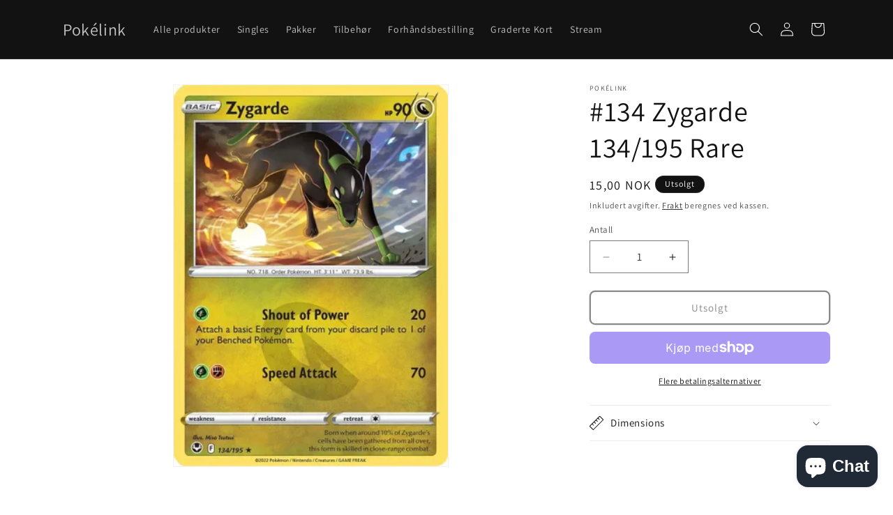

--- FILE ---
content_type: application/x-javascript; charset=utf-8
request_url: https://bundler.nice-team.net/app/shop/status/pokelink.myshopify.com.js?1769783569
body_size: -354
content:
var bundler_settings_updated='1666640918';